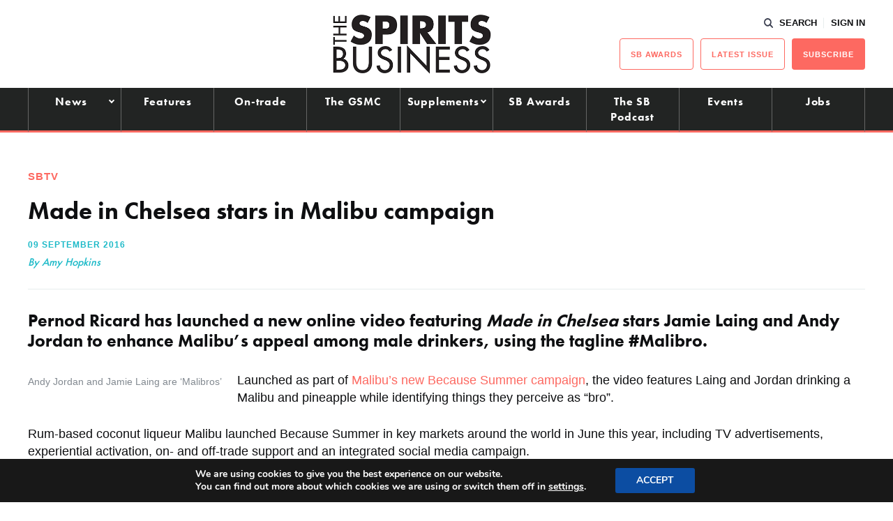

--- FILE ---
content_type: application/javascript; charset=utf-8
request_url: https://fundingchoicesmessages.google.com/f/AGSKWxVXEn82Iv1dbMbhYEpGjE1dpCqVegrDhjEpxtc6YLeY6eHeN8y6trMz_tri8-lblRAkCbhx0zEOmMfNcGYp5icWiE9AT9N6rb4GflgbzgI-sCXsVbAywlWAkErZqBVT30bmzz7xk_gT1hcCvwfO3U0W-tBmqJEHHR4_NOBoa1yiMudQyHUq8ey8HoCj/_/ad_refresher./ad_forum_/ad/728-/PVButtonAd./adim.html?ad
body_size: -1289
content:
window['30bb1bbd-fbe6-4df9-99b1-f854112758bd'] = true;